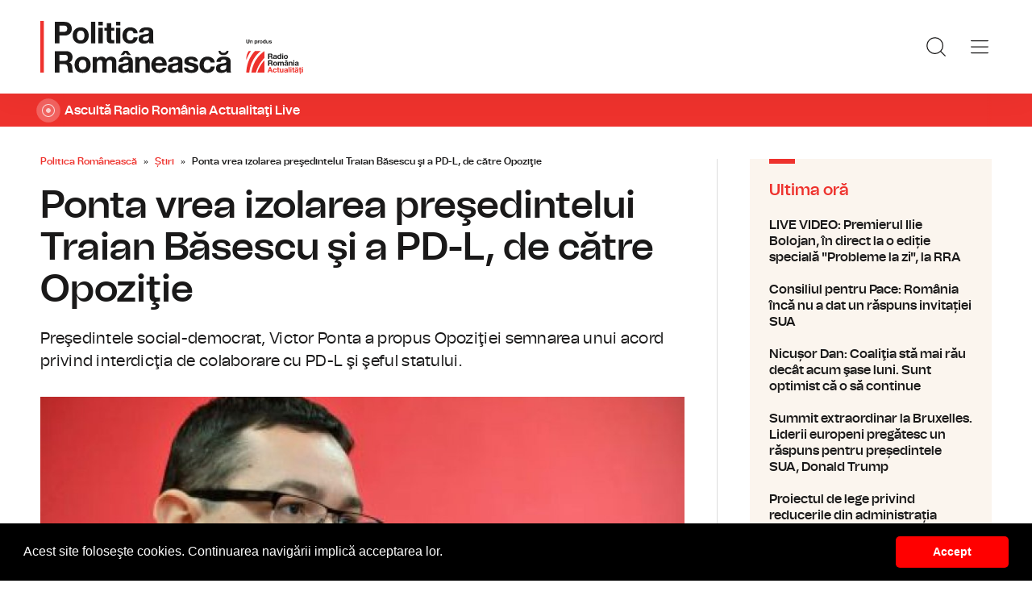

--- FILE ---
content_type: text/html; charset=UTF-8
request_url: https://www.politicaromaneasca.ro/stiri/ponta-vrea-izolarea-presedintelui-traian-basescu-si-a-pd-l-de-catre-opozitie-id2124.html
body_size: 8716
content:
<!DOCTYPE html><!--[if lt IE 9 ]><html class="ie ie678 " lang="ro"><![endif]--><!--[if gte IE 9 ]><html class="ie " lang="ro"><![endif]--><!--[if !(IE)]><!--><html lang="ro"><!--<![endif]--><head>	<meta charset="utf-8" />	<meta http-equiv="X-UA-Compatible" content="IE=edge,chrome=1" />	<meta name="viewport" content="width=device-width, height=device-height, initial-scale=1.0, minimum-scale=1.0, shrink-to-fit=no" />	<meta name="apple-mobile-web-app-capable" content="yes" />	<meta name="apple-mobile-web-app-status-bar-style" content="black" />	<meta name="MobileOptimized" content="320" />	<title>Ponta vrea izolarea preşedintelui Traian Băsescu şi a PD-L, de către Opoziţie | Știri | Politica Românească</title>	<meta name="description" content="Conducerea PSD va propune, luni , liderilor Opoziţiei un pact de necolaborare cu preşedintele Traian Băsescu, guvernul Boc şi PDL. Potrivit liderului social"/>	<link rel="canonical" href="https://www.politicaromaneasca.ro/stiri/ponta-vrea-izolarea-presedintelui-traian-basescu-si-a-pd-l-de-catre-opozitie-id2124.html" />	<meta name="cXenseParse:pageclass" content="article" />	<meta name="cXenseParse:url" content="https://www.politicaromaneasca.ro/stiri/ponta-vrea-izolarea-presedintelui-traian-basescu-si-a-pd-l-de-catre-opozitie-id2124.html"/>	<meta property="og:type" content="article" />	<meta property="og:site_name" content="politicaromaneasca.ro" />	<meta property="og:url" content="https://www.politicaromaneasca.ro/stiri/ponta-vrea-izolarea-presedintelui-traian-basescu-si-a-pd-l-de-catre-opozitie-id2124.html" />	<meta property="og:title" content="Ponta vrea izolarea preşedintelui Traian Băsescu şi a PD-L, de către Opoziţie" />	<meta property="og:image" content="https://www.politicaromaneasca.ro/img.php?u=https%3A%2F%2Fwww.politicaromaneasca.ro%2Fuploads%2Fmodules%2Fnews%2F0%2F2010%2F12%2F13%2F2124%2F1683871198-a29048f9.jpg&w=960&h=540&c=1" />		<script type="application/ld+json">{"@context":"https:\/\/schema.org","@graph":[{"@type":"BreadcrumbList","@id":"https:\/\/www.politicaromaneasca.ro\/stiri\/ponta-vrea-izolarea-presedintelui-traian-basescu-si-a-pd-l-de-catre-opozitie-id2124.html#breadcrumb","itemListElement":[{"@type":"ListItem","position":1,"item":{"@type":"WebPage","@id":"https:\/\/www.politicaromaneasca.ro\/","url":"https:\/\/www.politicaromaneasca.ro\/","name":"Politica Rom\u00e2neasc\u0103"}},{"@type":"ListItem","position":2,"item":{"@type":"WebPage","@id":"https:\/\/www.politicaromaneasca.ro\/stiri\/","url":"https:\/\/www.politicaromaneasca.ro\/stiri\/","name":"\u0218tiri"}},{"@type":"ListItem","position":3,"item":{"@type":"WebPage","@id":"https:\/\/www.politicaromaneasca.ro\/stiri\/ponta-vrea-izolarea-presedintelui-traian-basescu-si-a-pd-l-de-catre-opozitie-id2124.html","url":"https:\/\/www.politicaromaneasca.ro\/stiri\/ponta-vrea-izolarea-presedintelui-traian-basescu-si-a-pd-l-de-catre-opozitie-id2124.html","name":"Ponta vrea izolarea pre\u015fedintelui Traian B\u0103sescu \u015fi a PD-L, de c\u0103tre Opozi\u0163ie"}}]},{"@type":"Article","mainEntityOfPage":{"@type":"WebPage","@id":"https:\/\/www.politicaromaneasca.ro\/stiri\/ponta-vrea-izolarea-presedintelui-traian-basescu-si-a-pd-l-de-catre-opozitie-id2124.html"},"headline":"Ponta vrea izolarea pre\u015fedintelui Traian B\u0103sescu \u015fi a PD-L, de c\u0103tre Opozi\u0163ie","author":{"@type":"Person","name":"Petru\u0163a Obrejan","url":"https:\/\/www.politicaromaneasca.ro\/autor\/petruta-obrejan\/"},"datePublished":"Mon, 13 Dec 2010 09:52:13 +0200","image":"https:\/\/www.politicaromaneasca.ro\/uploads\/modules\/news\/0\/2010\/12\/13\/2124\/1683871198-a29048f9.jpg"}]}</script>	<link rel="apple-touch-icon" sizes="180x180" href="/templates/favicon/apple-touch-icon.png">	<link rel="icon" type="image/png" sizes="32x32" href="/templates/favicon/favicon-32x32.png">	<link rel="icon" type="image/png" sizes="16x16" href="/templates/favicon/favicon-16x16.png">	<link rel="manifest" href="/templates/favicon/site.webmanifest">	<link rel="mask-icon" href="/templates/favicon/safari-pinned-tab.svg" color="#ee322d">	<meta name="apple-mobile-web-app-title" content="Radio Rom&acirc;nia Actualități">	<meta name="application-name" content="Radio Rom&acirc;nia Actualități">	<meta name="msapplication-TileColor" content="#ee322d">	<meta name="msapplication-TileImage" content="/templates/favicon/mstile-144x144.png">	<meta name="theme-color" content="#ffffff">	<link href="/templates/default/stylesheets/default-251113-2.css" rel="stylesheet preload" as="style">	<link href="/templates/default/stylesheets/animate.min.css" rel="stylesheet preload" as="style">		
    <!-- Global site tag (gtag.js) - Google Analytics -->
    <script async src="https://www.googletagmanager.com/gtag/js?id=G-D2XBY3HYEE"></script>
    <script>
        window.dataLayer = window.dataLayer || [];
        function gtag(){dataLayer.push(arguments);}
        gtag('js', new Date());
        gtag('config', 'G-D2XBY3HYEE');
    </script>
	<script defer type="text/javascript" src="//ajax.googleapis.com/ajax/libs/jquery/3.5.1/jquery.min.js"></script>	<script defer type="text/javascript" src="/js/utils.js?30"></script>	<script defer src="/templates/default/js/wow.min.js"></script>	<script type="text/javascript">		var BASE_URL="/";		var xWado = window.innerWidth || document.documentElement.clientWidth || document.body.clientWidth;		var CONTENT_TYPE="stiri";	</script></head><body><header class="header">	<div class="controller">		<a href="/" class="logo">			<h1>Radio România Actualități</h1>			<img src="/templates/default/images/custom/logo-main.svg" width="174" height="86" alt="Politica Românească">		</a>		<nav class="menu">			<a href="javascript:void(0)" onclick="mainMenu()" class="fader" id="fader--menu__main"></a>			<ul class="menu__main" id="menu__main">							<li class="menu__main__item">					<a href="/alegeri-parlamentare-2024/" target="_self">Alegeri parlamentare 2024</a>									</li>							<li class="menu__main__item">					<a href="/alegeri-prezidentiale-2025/" target="_self">Alegeri prezidentiale 2025</a>									</li>							<li class="menu__main__item">					<a href="/stiri/" target="_self">Știri</a>									</li>							<li class="menu__main__item">					<a href="/exclusivitati-radio-romania/" target="_self">Exclusivități Radio România</a>									</li>							<li class="menu__main__item">					<a href="/uniunea-europeana/" target="_self">Uniunea Europeană</a>									</li>							<li class="menu__main__close"><a href="javascript:void(0)" onclick="mainMenu()"><img src="/templates/default/images/close.svg" alt="" /></a></li>				<li class="menu__social">					<ul>						<li><a href="https://www.facebook.com/politicaromaneascaro/" target="_blank"><img src="/templates/default/images/FacebookLogo.svg" width="20" height="20" alt="Urmărește-ne pe Facebook">Urmărește-ne pe Facebook</a></li>						<li><a href="https://www.instagram.com/radio.romania.actualitati/" target="_blank"><img src="/templates/default/images/InstagramLogo.svg" width="20" height="20" alt="Urmărește-ne pe Instagram">Urmărește-ne pe Instagram</a></li>						<li><a href="https://youtube.com/channel/UCj1r3WieeUqYH_4INYrgs0A" target="_blank"><img src="/templates/default/images/YoutubeLogo.svg" width="20" height="20" alt="Canalul nostru de YouTube">Canalul nostru de YouTube</a></li>					</ul>				</li>			</ul>			<a href="javascript:void(0)" onclick="popupSearch()" class="menu__icon"><img src="/templates/default/images/MagnifyingGlass.svg" width="24" height="24" alt=""></a>						<a href="javascript:void(0)" onclick="mainMenu()" class="menu__icon menu__icon--mobile-only"><img src="/templates/default/images/List.svg" width="24" height="24" alt=""></a>		</nav>	</div></header>	<a href="https://www.romania-actualitati.ro/live/" target="_blank" class="widget-live widget-live--mini">		<div class="controller">			<div class="widget-live__indicator"></div>			<h2 class="widget-live__title">Ascultă Radio România Actualitaţi Live</h2>		</div>	</a>

<div class="articol-wrapper" data-id="2124"><div class="controller">

	<article class="articol">
		<ul class="breadcrumbs">
	<li><a href="https://www.politicaromaneasca.ro/">Politica Românească</a></li>
			<li><a href="https://www.politicaromaneasca.ro/stiri/">Știri</a></li>
		<li><span>Ponta vrea izolarea preşedintelui Traian Băsescu şi a PD-L, de către Opoziţie</span></li>
</ul>

<h1>Ponta vrea izolarea preşedintelui Traian Băsescu şi a PD-L, de către Opoziţie</h1>
<p class="articol__intro">Preşedintele social-democrat, Victor  Ponta a propus Opoziţiei semnarea unui acord privind interdicţia de colaborare cu PD-L şi şeful statului.</p>
<figure>
	<div class="thumb wow fadeIn ">
		<img src="https://www.politicaromaneasca.ro/img.php?u=https%3A%2F%2Fwww.politicaromaneasca.ro%2Fuploads%2Fmodules%2Fnews%2F0%2F2010%2F12%2F13%2F2124%2F1683871198-a29048f9.jpg&w=960&h=540&c=1" alt="Ponta vrea izolarea preşedintelui Traian Băsescu şi a PD-L, de către Opoziţie" width="960" height="540" />
			</div>
	</figure>

<p class="articol__autor-data">
	Articol de <a href="/autor/petruta-obrejan/"><strong>Petruţa Obrejan</strong></a>, 13 Decembrie 2010, 09:52
	</p>


<div id="__content">
			<p>  	Conducerea PSD va propune, luni , liderilor Opoziţiei un pact de necolaborare cu preşedintele Traian Băsescu, guvernul Boc şi PDL.<br /><br /><br />  	Potrivit liderului social-democrat, Victor Ponta, Biroul Permanent Naţional al partidului a acordat acest mandat.<br /><br /><br />  	Preşedintele PSD consideră că PNL şi PC aşteaptă un semnal din partea social-democraţilor pentru a &icirc;ncepe discuţii concrete &icirc;n vederea realizării unei opoziţii unite şi a unei construcţii politice alternative la actuala guvernare.</p>
										<p><strong><br /><br />  	Liberalii analizează propunerea<br /></strong></p>
					<p><br /><br />  	Liberalii consideră interesantă propunerea şi o vor analiza, luni, &icirc;n Biroul Politic al partidului.<br /><br /><br />  	Victor Ponta, crede că hotăr&acirc;rea de a nu colabora cu PD-L şi Traian Băsescu, exprimată public, de multe ori, at&acirc;t de PSD, c&acirc;t şi de PNL, trebuie &icirc;ntărită printr-un acord scris, &icirc;ntre aceste partide.<br /><br /><br />  	&quot;Primul pas, pe care trebuie să-l facem, este să semnăm un acord, prin care ne obligăm să nu colaborăm cu Traian Băsescu şi cu PD-L. După aceea, cum anume colaborăm, ca să dăm jos Guvernul Boc, ca să-l dăm jos pe Traian Băsescu, să nu stăm p&acirc;nă &icirc;n 2014&quot; a declarat liderul PSD.<br /><br /><br />  	Vicepreşedintele PNL, Norica Nicolai, spune că liberalii nu resping o astfel de propunere.<br /><br /><br />  	&quot;Considerăm interesantă, propunerea domnului Ponta. Fără &icirc;ndoială, că este necesară o izolare a partidului de guvernăm&acirc;nt, dar o izolare, pentru modul &icirc;n care conduce această ţară este conusă dezastruos şi, &icirc;n Biroul Politic al partidului, vom analiza şi vom da un răspuns la această ofertă&quot; a afirmat Norica Nicolai.</p>
										<p>  	Preşedintele PSD, Victor Ponta a declarat, vineri, că &icirc;n cur&acirc;nd,  PSD va semna &icirc;mpreună cu PNL un acord prin care se va impune interdicţia de colaborare cu PDL şi Traian Băsescu.</p>
					<p>  	El a precizat că  aceast acord va fi un mesaj şi mai clar pentru rom&acirc;ni.</p>
					<p>  	Ponta a mai adăugat că, luni după amiază, se va &icirc;nt&acirc;lni cu conducerea PNL, pentru a discuta acest proiect, dar şi pentru a pune la punct o strategie de colaborare viitoare. <br /><br /><br /><br />  	C&acirc;t priveşte interdicţia de colaborare, pe tema bugetului de stat, cu PDL, anunţată de preşedintele liberalilor,  Victor Ponta a salutat decizia, spun&acirc;nd că &icirc;n cazul PSD nici nu există dubii asupra unei posibile colaborari cu PDL, dubii care acum au fost &icirc;ndepărtate şi din PNL, prin anunţul făcut de Crin Antonescu.<br /><br /><br /><br />  	&Icirc;n acest context, Victor Ponta a spus că PNL &icirc;ncă &icirc;şi păstrează 7-8 judeţe din ţară &icirc;n care colaborează cu PDL, dar şi că atacurile partidului de guvernam&acirc;nt sunt, &icirc;n general, &icirc;ndreptate catre PSD, nu către PNL.<br /><br /><br /><br />  	Preşedintele social democraţilor  s-a declarat bucuros de faptul că Antonescu a &icirc;nţeles că numai cu ajutorul PSD, PNL va putea depune moţiune de cenzură şi va putea &icirc;ncepe lupta politică &icirc;mpotriva preşedintelui Traian Băsescu .</p>
			</div>

<div class="share-buttons">
	<a href="https://www.facebook.com/sharer.php?u=https://www.politicaromaneasca.ro/stiri/ponta-vrea-izolarea-presedintelui-traian-basescu-si-a-pd-l-de-catre-opozitie-id2124.html" class="share-buttons__fb" target="_blank">Share pe Facebook</a>
	<a href="whatsapp://send?text=Ponta vrea izolarea preşedintelui Traian Băsescu şi a PD-L, de către Opoziţie https://www.politicaromaneasca.ro/stiri/ponta-vrea-izolarea-presedintelui-traian-basescu-si-a-pd-l-de-catre-opozitie-id2124.html" data-action="share/whatsapp/share" class="share-buttons__wa">Share pe Whatsapp</a>
</div>

	<div class="tags" id="__tags">
		<strong>Etichete :</strong>
					<a href="https://www.politicaromaneasca.ro/articole-despre/pnl/">pnl</a>
					<a href="https://www.politicaromaneasca.ro/articole-despre/psd/">psd</a>
					<a href="https://www.politicaromaneasca.ro/articole-despre/acord/">acord</a>
			</div>
			</article>

	<aside class="articol-sidebar">
		<div class="ultima-ora">
    <h2 class="ultima-ora__titlu">Ultima oră</h2>
        <div class="news-item">
        <div class="news-item__info">
            <div class="news-item__title">
            <h3>LIVE VIDEO: Premierul Ilie Bolojan, în direct la o ediție specială &quot;Probleme la zi&quot;, la RRA</h3>
            </div>
        </div>
        <a href="/stiri/live-video-premierul-ilie-bolojan-in-direct-la-o-editie-speciala-probleme-la-zi-la-rra-id38434.html" class="link">LIVE VIDEO: Premierul Ilie Bolojan, în direct la o ediție specială &quot;Probleme la zi&quot;, la RRA</a>
    </div>
        <div class="news-item">
        <div class="news-item__info">
            <div class="news-item__title">
            <h3>Consiliul pentru Pace: România încă nu a dat un răspuns invitației SUA</h3>
            </div>
        </div>
        <a href="/stiri/consiliul-pentru-pace-romania-inca-nu-a-dat-un-raspuns-invitatiei-sua-id38433.html" class="link">Consiliul pentru Pace: România încă nu a dat un răspuns invitației SUA</a>
    </div>
        <div class="news-item">
        <div class="news-item__info">
            <div class="news-item__title">
            <h3>Nicușor Dan: Coaliţia stă mai rău decât acum şase luni. Sunt optimist că o să continue</h3>
            </div>
        </div>
        <a href="/stiri/nicusor-dan-coalitia-sta-mai-rau-decat-acum-sase-luni-sunt-optimist-ca-o-sa-continue-id38432.html" class="link">Nicușor Dan: Coaliţia stă mai rău decât acum şase luni. Sunt optimist că o să continue</a>
    </div>
        <div class="news-item">
        <div class="news-item__info">
            <div class="news-item__title">
            <h3>Summit extraordinar la Bruxelles. Liderii europeni pregătesc un răspuns pentru președintele SUA, Donald Trump</h3>
            </div>
        </div>
        <a href="/uniunea-europeana/summit-extraordinar-la-bruxelles-liderii-europeni-pregatesc-un-raspuns-pentru-presedintele-sua-donald-trump-id38431.html" class="link">Summit extraordinar la Bruxelles. Liderii europeni pregătesc un răspuns pentru președintele SUA, Donald Trump</a>
    </div>
        <div class="news-item">
        <div class="news-item__info">
            <div class="news-item__title">
            <h3>Proiectul de lege privind reducerile din administrația publică nu intră astăzi pe agenda Guvernului</h3>
            </div>
        </div>
        <a href="/stiri/proiectul-de-lege-privind-reducerile-din-administratia-publica-nu-intra-astazi-pe-agenda-guvernului-id38430.html" class="link">Proiectul de lege privind reducerile din administrația publică nu intră astăzi pe agenda Guvernului</a>
    </div>
        <div class="news-item">
        <div class="news-item__info">
            <div class="news-item__title">
            <h3>Ursula von der Leyen îl critică dur pe Donald Trump pentru nerespectarea promisiunilor față de Europa</h3>
            </div>
        </div>
        <a href="/uniunea-europeana/ursula-von-der-leyen-il-critica-dur-pe-donald-trump-pentru-nerespectarea-promisiunilor-fata-de-europa-id38429.html" class="link">Ursula von der Leyen îl critică dur pe Donald Trump pentru nerespectarea promisiunilor față de Europa</a>
    </div>
        <a href="/cele-mai-noi-stiri/" class="btn">Mai multe...</a>
    <div class="app-links">
        <a href="https://apps.apple.com/ro/app/radio-romania/id6449554123" target="_blank"><img src="https://www.romania-actualitati.ro/templates/default/images/app-ios.png"></a>
        <a href="https://play.google.com/store/apps/details?id=com.srr.radioromania" target="_blank"><img src="https://www.romania-actualitati.ro/templates/default/images/app-android.png"></a>
    </div>
</div>
								<div class="news-item">
			<div class="thumb"><img loading="lazy" class="wow fadeIn" src="https://www.politicaromaneasca.ro/img.php?u=https%3A%2F%2Fwww.politicaromaneasca.ro%2Fuploads%2Fmodules%2Fnews%2F0%2F2026%2F1%2F23%2F38434%2F17691676330c6fb27c.jpg&w=540&h=304&c=1" alt="LIVE VIDEO: Premierul Ilie Bolojan, în direct la o ediție specială &quot;Probleme la zi&quot;, la RRA" style="visibility: visible; animation-name: fadeIn;" width="960" height="540"></div>			<div class="news-item__info">
				<div class="news-item__cat-date">
					<a href="/stiri/" class="news-item__category">Știri</a>
					<span class="news-item__date">23 Ianuarie 2026, 13:25</span>
				</div>
				<div class="news-item__title">
					<h2>LIVE VIDEO: Premierul Ilie Bolojan, în direct la o ediție specială &quot;Probleme la zi&quot;, la RRA</h2>
				</div>
				<p class="news-item__intro">Premierul Ilie Bolojan participă la o ediție specială &quot;Probleme la zi&quot;, la RRA.</p>
			</div>
			<a href="https://www.politicaromaneasca.ro/stiri/live-video-premierul-ilie-bolojan-in-direct-la-o-editie-speciala-probleme-la-zi-la-rra-id38434.html" class="link">LIVE VIDEO: Premierul Ilie Bolojan, în direct la o ediție specială &quot;Probleme la zi&quot;, la RRA</a>
		</div>
								<div class="news-item">
			<div class="thumb"><img loading="lazy" class="wow fadeIn" src="https://www.politicaromaneasca.ro/img.php?u=https%3A%2F%2Fwww.politicaromaneasca.ro%2Fuploads%2Fmodules%2Fnews%2F0%2F2026%2F1%2F23%2F38433%2F1769163038e9b73d99.jpg&w=540&h=304&c=1" alt="Consiliul pentru Pace: România încă nu a dat un răspuns invitației SUA" style="visibility: visible; animation-name: fadeIn;" width="960" height="540"></div>			<div class="news-item__info">
				<div class="news-item__cat-date">
					<a href="/stiri/" class="news-item__category">Știri</a>
					<span class="news-item__date">23 Ianuarie 2026, 12:05</span>
				</div>
				<div class="news-item__title">
					<h2>Consiliul pentru Pace: România încă nu a dat un răspuns invitației SUA</h2>
				</div>
				<p class="news-item__intro">România încă analizează invitația Statelor Unite de a face parte din aşa-numitul Consiliu pentru Pace.</p>
			</div>
			<a href="https://www.politicaromaneasca.ro/stiri/consiliul-pentru-pace-romania-inca-nu-a-dat-un-raspuns-invitatiei-sua-id38433.html" class="link">Consiliul pentru Pace: România încă nu a dat un răspuns invitației SUA</a>
		</div>
		
		<div class="banner">
            <a href="https://podcast.srr.ro/RRA/romania-voteaza-2024/-s_1-c_8871" target="_blank"><img src="/uploads/modules/apps/1/1729770750_1.jpeg" alt="" /></a>
    </div>
	</aside>

</div></div>

<div class="ads"><div class="banner">
                <a href="https://podcast.srr.ro/RRA/romania-voteaza-2024/-s_1-c_8871" target="_blank"><img src="/uploads/modules/apps/1/1729755660_1.jpeg" width="980px" alt="" /></a>
        </div></div>

<div class="widget-news widget-news--C"><div class="controller">	<div class="widget-news__col"><div class="news-item">
		<div class="thumb"><img loading="lazy" class="wow fadeIn" src="https://www.politicaromaneasca.ro/img.php?u=https%3A%2F%2Fwww.politicaromaneasca.ro%2Fuploads%2Fmodules%2Fnews%2F0%2F2026%2F1%2F23%2F38432%2F176916250427f97bff.jpg&w=540&h=304&c=1" alt="Nicușor Dan: Coaliţia stă mai rău decât acum şase luni. Sunt optimist că o să continue" style="visibility: visible; animation-name: fadeIn;" width="960" height="540"></div>		<div class="news-item__info">
			<div class="news-item__cat-date">
				<a href="/stiri/" class="news-item__category">Știri</a>
				<span class="news-item__date">23 Ianuarie 2026, 11:56</span>
			</div>
			<div class="news-item__title">
				<h2>Nicușor Dan: Coaliţia stă mai rău decât acum şase luni. Sunt optimist că o să continue</h2>
			</div>
			<p class="news-item__intro">Şeful statului a spus, la Bruxelles, că mandatul primit la ultimele alegeri a fost de a păstra o direcţie pro-occidentală,...</p>
		</div>
		<a href="https://www.politicaromaneasca.ro/stiri/nicusor-dan-coalitia-sta-mai-rau-decat-acum-sase-luni-sunt-optimist-ca-o-sa-continue-id38432.html" class="link">Nicușor Dan: Coaliţia stă mai rău decât acum şase luni. Sunt optimist că o să continue</a>
	</div></div>
	<div class="widget-news__col"><div class="news-item">
		<div class="thumb"><img loading="lazy" class="wow fadeIn" src="https://www.politicaromaneasca.ro/img.php?u=https%3A%2F%2Fwww.politicaromaneasca.ro%2Fuploads%2Fmodules%2Fnews%2F0%2F2026%2F1%2F22%2F38430%2F176907748716346b0c.jpg&w=540&h=304&c=1" alt="Proiectul de lege privind reducerile din administrația publică nu intră astăzi pe agenda Guvernului" style="visibility: visible; animation-name: fadeIn;" width="960" height="540"></div>		<div class="news-item__info">
			<div class="news-item__cat-date">
				<a href="/stiri/" class="news-item__category">Știri</a>
				<span class="news-item__date">22 Ianuarie 2026, 12:18</span>
			</div>
			<div class="news-item__title">
				<h2>Proiectul de lege privind reducerile din administrația publică nu intră astăzi pe agenda Guvernului</h2>
			</div>
			<p class="news-item__intro">Proiectul legii care taie posturi şi sporuri în administraţia publică nu se află pe agenda şedinţei executivului de astăzi şi...</p>
		</div>
		<a href="https://www.politicaromaneasca.ro/stiri/proiectul-de-lege-privind-reducerile-din-administratia-publica-nu-intra-astazi-pe-agenda-guvernului-id38430.html" class="link">Proiectul de lege privind reducerile din administrația publică nu intră astăzi pe agenda Guvernului</a>
	</div></div>
	<div class="widget-news__col"><div class="news-item">
		<div class="thumb"><img loading="lazy" class="wow fadeIn" src="https://www.politicaromaneasca.ro/img.php?u=https%3A%2F%2Fwww.politicaromaneasca.ro%2Fuploads%2Fmodules%2Fnews%2F0%2F2026%2F1%2F21%2F38428%2F17689942594b96d83f.jpg&w=540&h=304&c=1" alt="Decizia de a adera la Consiliul pentru Pace &quot;se va lua în CSAT&quot;" style="visibility: visible; animation-name: fadeIn;" width="960" height="540"></div>		<div class="news-item__info">
			<div class="news-item__cat-date">
				<a href="/stiri/" class="news-item__category">Știri</a>
				<span class="news-item__date">21 Ianuarie 2026, 13:13</span>
			</div>
			<div class="news-item__title">
				<h2>Decizia de a adera la Consiliul pentru Pace &quot;se va lua în CSAT&quot;</h2>
			</div>
			<p class="news-item__intro">Decizia de a adera la Consiliul pentru Pace se va lua în Consiliul Suprem de Apărare a Ţării, a declarat ministrul...</p>
		</div>
		<a href="https://www.politicaromaneasca.ro/stiri/decizia-de-a-adera-la-consiliul-pentru-pace-se-va-lua-in-csat-id38428.html" class="link">Decizia de a adera la Consiliul pentru Pace &quot;se va lua în CSAT&quot;</a>
	</div></div>
	<div class="widget-news__col"><div class="news-item">
		<div class="thumb"><img loading="lazy" class="wow fadeIn" src="https://www.politicaromaneasca.ro/img.php?u=https%3A%2F%2Fwww.politicaromaneasca.ro%2Fuploads%2Fmodules%2Fnews%2F0%2F2026%2F1%2F21%2F38427%2F176899359784946b3e.jpg&w=540&h=304&c=1" alt="Bugetul pe 2026, așteptat în a doua jumătate a lunii februarie" style="visibility: visible; animation-name: fadeIn;" width="960" height="540"></div>		<div class="news-item__info">
			<div class="news-item__cat-date">
				<a href="/stiri/" class="news-item__category">Știri</a>
				<span class="news-item__date">21 Ianuarie 2026, 12:58</span>
			</div>
			<div class="news-item__title">
				<h2>Bugetul pe 2026, așteptat în a doua jumătate a lunii februarie</h2>
			</div>
			<p class="news-item__intro">Ministrul finanţelor, Alexandru Nazare, spune că bugetul pe acest an va fi unul al relansării economice şi al investiţiilor,...</p>
		</div>
		<a href="https://www.politicaromaneasca.ro/stiri/bugetul-pe-2026-asteptat-in-a-doua-jumatate-a-lunii-februarie-id38427.html" class="link">Bugetul pe 2026, așteptat în a doua jumătate a lunii februarie</a>
	</div></div>
</div></div><div class="widget-news widget-news--D"><div class="controller">	<div class="widget-news__col"><div class="news-item">
		<div class="thumb"><img loading="lazy" class="wow fadeIn" src="https://www.politicaromaneasca.ro/img.php?u=https%3A%2F%2Fwww.politicaromaneasca.ro%2Fuploads%2Fmodules%2Fnews%2F0%2F2026%2F1%2F16%2F38425%2F1768542039e0cd4de8.jpg&w=540&h=304&c=1" alt="Prioritățile mandatului preşedintelui Nicuşor Dan: Întărirea statului de drept şi lupta anticorupţie" style="visibility: visible; animation-name: fadeIn;" width="960" height="540"></div>		<div class="news-item__info">
			<div class="news-item__cat-date">
				<a href="/stiri/" class="news-item__category">Știri</a>
				<span class="news-item__date">16 Ianuarie 2026, 07:32</span>
			</div>
			<div class="news-item__title">
				<h2>Prioritățile mandatului preşedintelui Nicuşor Dan: Întărirea statului de drept şi lupta anticorupţie</h2>
			</div>
			<p class="news-item__intro">În discursul său anual în faţa Corpului Diplomatic acreditat la Bucureşti, președintele Nicușor Dan a spus că întărirea...</p>
		</div>
		<a href="https://www.politicaromaneasca.ro/stiri/prioritatile-mandatului-presedintelui-nicusor-dan-intarirea-statului-de-drept-si-lupta-anticoruptie-id38425.html" class="link">Prioritățile mandatului preşedintelui Nicuşor Dan: Întărirea statului de drept şi lupta anticorupţie</a>
	</div></div>
	<div class="widget-news__col"><div class="news-item">
		<div class="thumb"><img loading="lazy" class="wow fadeIn" src="https://www.politicaromaneasca.ro/img.php?u=https%3A%2F%2Fwww.politicaromaneasca.ro%2Fuploads%2Fmodules%2Fnews%2F0%2F2026%2F1%2F16%2F38424%2F1768541241aa8d84bf.jpg&w=540&h=304&c=1" alt="Sancţiuni contravenţionale la protestele din Piaţa Victoriei" style="visibility: visible; animation-name: fadeIn;" width="960" height="540"></div>		<div class="news-item__info">
			<div class="news-item__cat-date">
				<a href="/stiri/" class="news-item__category">Știri</a>
				<span class="news-item__date">16 Ianuarie 2026, 07:24</span>
			</div>
			<div class="news-item__title">
				<h2>Sancţiuni contravenţionale la protestele din Piaţa Victoriei</h2>
			</div>
			<p class="news-item__intro">Forţele de ordine au folosit pulverizatoarele de mână cu substanţă iritantă lacrimogenă pentru detensionarea unora dintre...</p>
		</div>
		<a href="https://www.politicaromaneasca.ro/stiri/sanctiuni-contraventionale-la-protestele-din-piata-victoriei-id38424.html" class="link">Sancţiuni contravenţionale la protestele din Piaţa Victoriei</a>
	</div></div>
	<div class="widget-news__col"><div class="news-item">
		<div class="thumb"><img loading="lazy" class="wow fadeIn" src="https://www.politicaromaneasca.ro/img.php?u=https%3A%2F%2Fwww.politicaromaneasca.ro%2Fuploads%2Fmodules%2Fnews%2F0%2F2026%2F1%2F16%2F38423%2F176854101897760ee4.jpg&w=540&h=304&c=1" alt="Discuții pe bugetul anului 2026: Reforma în administraţie urmăreşte o mai bună gestionare a banului public" style="visibility: visible; animation-name: fadeIn;" width="960" height="540"></div>		<div class="news-item__info">
			<div class="news-item__cat-date">
				<a href="/stiri/" class="news-item__category">Știri</a>
				<span class="news-item__date">16 Ianuarie 2026, 07:19</span>
			</div>
			<div class="news-item__title">
				<h2>Discuții pe bugetul anului 2026: Reforma în administraţie urmăreşte o mai bună gestionare a banului public</h2>
			</div>
			<p class="news-item__intro">Menţinerea disciplinei fiscale, reducerea cheltuielilor în administraţia publică, dar şi continuarea investiţiilor sunt...</p>
		</div>
		<a href="https://www.politicaromaneasca.ro/stiri/discutii-pe-bugetul-anului-2026-reforma-in-administratie-urmareste-o-mai-buna-gestionare-a-banului-public-id38423.html" class="link">Discuții pe bugetul anului 2026: Reforma în administraţie urmăreşte o mai bună gestionare a banului public</a>
	</div></div>
	<div class="widget-news__col"><div class="news-item">
		<div class="thumb"><img loading="lazy" class="wow fadeIn" src="https://www.politicaromaneasca.ro/img.php?u=https%3A%2F%2Fwww.politicaromaneasca.ro%2Fuploads%2Fmodules%2Fnews%2F0%2F2026%2F1%2F16%2F38422%2F1768540710ec858b3c.jpg&w=540&h=304&c=1" alt="CCR amână pentru a patra oară pronunţarea privind pensiile magistraţilor" style="visibility: visible; animation-name: fadeIn;" width="960" height="540"></div>		<div class="news-item__info">
			<div class="news-item__cat-date">
				<a href="/stiri/" class="news-item__category">Știri</a>
				<span class="news-item__date">16 Ianuarie 2026, 07:15</span>
			</div>
			<div class="news-item__title">
				<h2>CCR amână pentru a patra oară pronunţarea privind pensiile magistraţilor</h2>
			</div>
			<p class="news-item__intro">Noul termen stabilit este 11 februarie, pentru ca judecătorii să aibă timp să studieze problemele ce formează obiectul cauzei.</p>
		</div>
		<a href="https://www.politicaromaneasca.ro/stiri/ccr-amana-pentru-a-patra-oara-pronuntarea-privind-pensiile-magistratilor-id38422.html" class="link">CCR amână pentru a patra oară pronunţarea privind pensiile magistraţilor</a>
	</div></div>
</div></div>
<footer class="footer">	<div class="controller">		<div class="footer__logo">			<a href="/"><img src="/templates/default/images/logo-srr-alb.svg" width="135" height="60" alt="Politica Românească"></a>		</div>						<div class="footer__col">							<h4 class="footer__col__title"><b>Radio</b></h4>				<ul>					<li><a href="https://www.romania-actualitati.ro" target="_blank">Radio Rom&acirc;nia Actualitaţi</a></li><li><a href="https://www.antenasatelor.ro/" target="_blank">Radio Antena Satelor</a></li><li><a href="https://www.radioromaniacultural.ro/" target="_blank">Radio Rom&acirc;nia Cultural</a></li><li><a href="https://www.romania-muzical.ro/" target="_blank">Radio Rom&acirc;nia Muzical</a></li><li><a href="https://www.rri.ro/" target="_blank">Radio Rom&acirc;nia Internațional </a></li><li><a href="http://www.radio3net.ro" target="_blank">Radio Rom&acirc;nia 3 Net &quot;Florian Pittiş&quot;</a></li><li><a href="http://www.radiochisinau.md/" target="_blank">Radio Rom&acirc;nia Chișinău</a></li><li><a href="https://tnr.srr.ro/" target="_blank">Teatrul Național Radiofonic</a></li><li><a href="https://www.eteatru.ro/" target="_blank">eTeatru.ro</a></li>				</ul>					</div>				<div class="footer__col">							<h4 class="footer__col__title"><b>Rețeaua regională</b></h4>				<ul>					<li><a href="https://www.radiobrasovfm.ro/" target="_blank">Radio Rom&acirc;nia Brașov FM</a></li><li><a href="http://www.bucurestifm.ro/" target="_blank">Radio Rom&acirc;nia Bucureşti FM</a></li><li><a href="https://www.radiocluj.ro/" target="_blank">Radio Rom&acirc;nia Cluj</a></li><li><a href="http://www.radioconstanta.ro/" target="_blank">Radio Rom&acirc;nia Constanța</a></li><li><a href="https://www.radiooltenia.ro/" target="_blank">Radio Rom&acirc;nia Oltenia Craiova</a></li><li><a href="http://www.radioiasi.ro/" target="_blank">Radio Rom&acirc;nia Iași</a></li><li><a href="https://www.radioresita.ro/" target="_blank">Radio Rom&acirc;nia Reșița</a></li><li><a href="http://www.radiomures.ro/" target="_blank">Radio Rom&acirc;nia T&acirc;rgu Mureș</a></li><li><a href="https://www.radiotimisoara.ro/" target="_blank">Radio Rom&acirc;nia Timișoara</a></li><li><a href="https://www.bukarestiradio.ro/" target="_blank">Bukaresti R&aacute;di&oacute; Rom&aacute;nia</a></li><li><a href="https://www.kolozsvariradio.ro/" target="_blank">Kolozsv&aacute;ri R&aacute;di&oacute; Rom&aacute;nia</a></li><li><a href="https://www.marosvasarhelyiradio.ro/" target="_blank">Marosv&aacute;s&aacute;rhelyi R&aacute;di&oacute; Rom&aacute;nia</a></li><li><a href="https://www.radiovacanta.ro/" target="_blank">Radio Vacanța</a></li>				</ul>							<h4 class="footer__col__title">&nbsp;</h4>				<ul>									</ul>					</div>				<div class="footer__col">							<h4 class="footer__col__title"><b>Proiecte editoriale</b></h4>				<ul>					<li><a href="https://www.convietuiri.ro/" target="_blank">Conviețuiri</a></li><li><a href="https://www.gaudeamus.ro/" target="_blank">T&acirc;rgul de Carte Gaudeamus Radio Rom&acirc;nia</a></li><li><a href="https://www.edituracasaradio.ro/" target="_blank">Editura Casa Radio</a></li><li><a href="https://www.radio-arhive.ro/" target="_blank">Arhiva Radio Rom&acirc;nia</a></li><li><a href="https://www.politicaromaneasca.ro/" target="_blank">Politică Rom&acirc;nească</a></li><li><a href="https://www.stirilerazboiului.ro/" target="_blank">Știrile războiului</a></li><li><a href="http://www.radioromaniaregional.ro/" target="_blank">Radio Rom&acirc;nia Regional</a></li><li><a href="http://www.eualegromania.ro/" target="_blank">Eu aleg Rom&acirc;nia</a></li><li><a href="http://www.romaniadenota10.ro/" target="_blank">Rom&acirc;nia de Nota 10</a></li><li><a href="https://www.ambasadoriistiintei.ro/" target="_blank">Ambasadorii Științei</a></li><li><a href="http://www.workandlive.ro" target="_blank">Work and live</a></li>				</ul>							<h4 class="footer__col__title"><b>Agenţie de presă</b></h4>				<ul>					<li><a href="https://www.rador.ro/" target="_blank">Rador Radio Rom&acirc;nia</a></li>				</ul>							<h4 class="footer__col__title"><b>Concerte şi Evenimente</b></h4>				<ul>					<li><a href="https://orchestre.srr.ro/" target="_blank">Sala Radio &amp; Orchestre și Coruri</a></li>				</ul>					</div>				<div class="footer__col">							<h4 class="footer__col__title"><b>Instituţii Publice</b></h4>				<ul>					<li><a href="https://www.srr.ro" target="_blank">Societatea Rom&acirc;nă de Radiodifuziune</a></li><li><a href="https://www.presidency.ro/" target="_blank">Administrația Prezidențială</a></li><li><a href="https://www.gov.ro/" target="_blank">Guvernul Rom&acirc;niei</a></li><li><a href="https://www.parlament.ro/" target="_blank">Parlamentul Rom&acirc;niei</a></li><li><a href="https://www.senat.ro/" target="_blank">Senat</a></li><li><a href="https://www.cdep.ro/" target="_blank">Camera Deputaților</a></li><li><a href="https://www.cna.ro/" target="_blank">Consiliul Național al Audiovizualului </a></li>				</ul>					</div>				<div class="footer__row">			<ul>				<li><a href="https://www.romania-actualitati.ro/publicitate.html" target="_blank">Publicitate</a></li><li><a href="https://www.romania-actualitati.ro/parteneri.html" target="_blank">Parteneri</a></li><li><a href="https://www.romania-actualitati.ro/termeni-de-utilizare.html" target="_blank">Termeni de utilizare</a></li>			</ul>			<p>Radio Rom&acirc;nia &copy; 2023</p><p>Str. General Berthelot, Nr. 60-64, RO-010165, Bucureşti, Rom&acirc;nia</p>			<div class="superbrands-footer"><img src="/templates/default/images/superbrands.png"></div>			<div class="app-links">				<a href="https://apps.apple.com/ro/app/radio-romania/id6449554123" target="_blank"><img src="https://www.romania-actualitati.ro/templates/default/images/app-ios.png"></a>				<a href="https://play.google.com/store/apps/details?id=com.srr.radioromania" target="_blank"><img src="https://www.romania-actualitati.ro/templates/default/images/app-android.png"></a>			</div>		</div>	</div></footer><div id="fb-root"></div><div class="popup-user" id="popup-user">	<a href="javascript:void(0)" onclick="popupUser()" class="fader"></a>	<div class="popup-user__inner">		<a href="javascript:void(0)" onclick="popupUser()" class="close"></a>		<h2 class="popup-user__title">Contul meu</h2>		<a href="/contul-meu/" class="popup-user__link">Editează cont</a>		<a href="/contul-meu/logout/" class="popup-user__link">Ieși din cont</a>	</div></div><div class="popup-search" id="popup-search">	<a href="javascript:void(0)" onclick="popupSearch()" class="fader"></a>	<div class="popup-search__inner">		<a href="javascript:void(0)" onclick="popupSearch()" class="close"></a>		<h2 class="popup-search__title">Caută</h2>		<form class="popup-search__form" method="get" action="/cautare/">			<input type="search" name="key" placeholder="Cuvinte cheie..." id="input-search">			<button>Caută</button>		</form>	</div></div><div class="superbrands superbrands--hidden"></div><link rel="stylesheet" type="text/css" href="//cdnjs.cloudflare.com/ajax/libs/cookieconsent2/3.0.3/cookieconsent.min.css" /><script src="//cdnjs.cloudflare.com/ajax/libs/cookieconsent2/3.0.3/cookieconsent.min.js"></script><script>	window.addEventListener("load", function(){		window.cookieconsent.initialise({			"palette": {				"popup": {"background": "#000000"},				"button": {"background": "#ff0000"}			},			"theme": "classic",			"content": {				"message": "Acest site foloseşte cookies. Continuarea navigării implică acceptarea lor.",				"dismiss": "Accept",				"link": "",				"href": "http://www.romania-actualitati.ro/"			}		});	});</script></body></html>